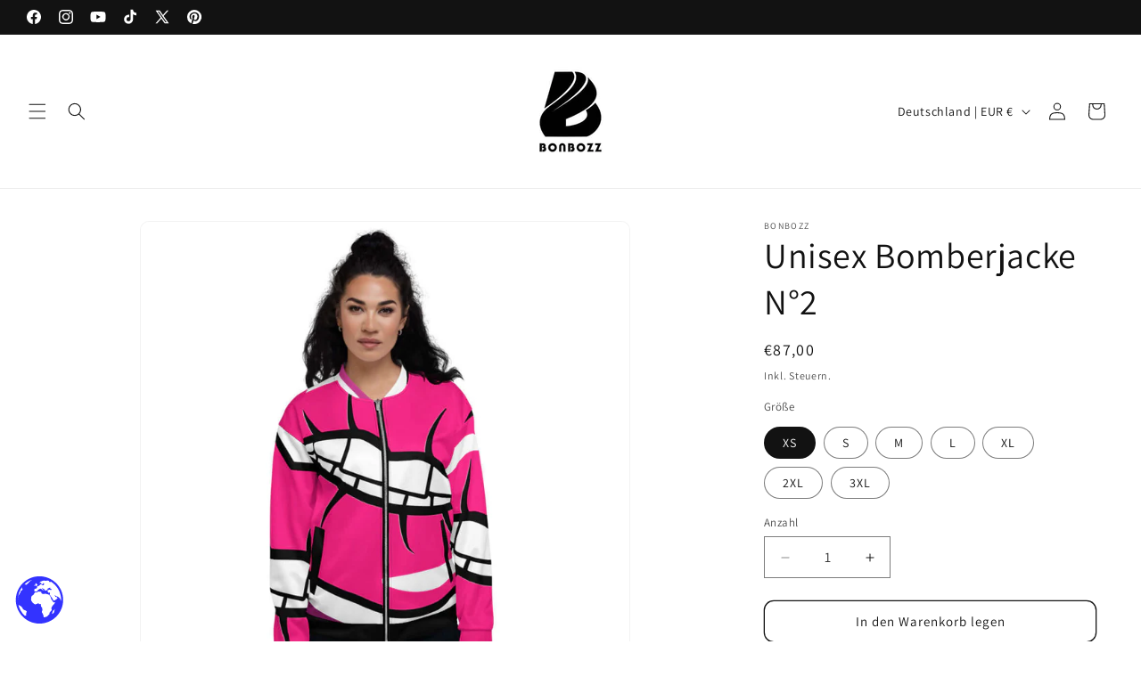

--- FILE ---
content_type: text/javascript; charset=utf-8
request_url: https://bonbozz.com/products/unisex-bomberjacke-2.js
body_size: 1599
content:
{"id":7042173239477,"title":"Unisex Bomberjacke N°2","handle":"unisex-bomberjacke-2","description":"\u003cp\u003eDiese komplett bedruckte Bomberjacke peppt einfach jedes Outfit auf. Egal, ob man sie zusammen mit einem normalen T-Shirt oder über einem warmen Kapuzenpullover trägt, sie sieht einfach immer gut aus. Mit Fleece-Innenseite und einer lockeren Unisex-Passform ist diese Unisex Bomberjacke einfach ein Must-Have in jedem Kleiderschrank!\u003cbr\u003e\u003cbr\u003e• 100 % Polyester\u003cbr\u003e• Stoffgewicht: 200 - 300 g\/m²\u003cbr\u003e• Innenseite aus gebürstetem Fleece-Stoff\u003cbr\u003e• Unisex-Schnitt\u003cbr\u003e• Überwendlichnähte\u003cbr\u003e• Robustes Nackenband\u003cbr\u003e• Silberner YKK-Reißverschluss\u003cbr\u003e• 2 abgesetzte Taschen\u003cbr\u003e• Rohproduktkomponenten bezogen aus den USA und China\u003c\/p\u003e\n\u003cp\u003e\u003cstrong class=\"size-guide-title\"\u003eGrößentabelle\u003c\/strong\u003e\u003c\/p\u003e\n\u003cdiv class=\"table-responsive dynamic\" data-unit-system=\"metric\"\u003e\n\u003ctable cellpadding=\"5\"\u003e\n\u003ctbody\u003e\n\u003ctr\u003e\n\u003ctd\u003e \u003c\/td\u003e\n\u003ctd\u003e\u003cstrong\u003eXS\u003c\/strong\u003e\u003c\/td\u003e\n\u003ctd\u003e\u003cstrong\u003eS\u003c\/strong\u003e\u003c\/td\u003e\n\u003ctd\u003e\u003cstrong\u003eM\u003c\/strong\u003e\u003c\/td\u003e\n\u003ctd\u003e\u003cstrong\u003eL\u003c\/strong\u003e\u003c\/td\u003e\n\u003ctd\u003e\u003cstrong\u003eXL\u003c\/strong\u003e\u003c\/td\u003e\n\u003ctd\u003e\u003cstrong\u003e2XL\u003c\/strong\u003e\u003c\/td\u003e\n\u003ctd\u003e\u003cstrong\u003e3XL\u003c\/strong\u003e\u003c\/td\u003e\n\u003c\/tr\u003e\n\u003ctr\u003e\n\u003ctd\u003e\u003cstrong\u003eBrust (cm)\u003c\/strong\u003e\u003c\/td\u003e\n\u003ctd\u003e88\u003c\/td\u003e\n\u003ctd\u003e92\u003c\/td\u003e\n\u003ctd\u003e96\u003c\/td\u003e\n\u003ctd\u003e104\u003c\/td\u003e\n\u003ctd\u003e112\u003c\/td\u003e\n\u003ctd\u003e120\u003c\/td\u003e\n\u003ctd\u003e128\u003c\/td\u003e\n\u003c\/tr\u003e\n\u003ctr\u003e\n\u003ctd\u003e\u003cstrong\u003eTaille (cm)\u003c\/strong\u003e\u003c\/td\u003e\n\u003ctd\u003e68\u003c\/td\u003e\n\u003ctd\u003e72\u003c\/td\u003e\n\u003ctd\u003e76\u003c\/td\u003e\n\u003ctd\u003e84\u003c\/td\u003e\n\u003ctd\u003e92\u003c\/td\u003e\n\u003ctd\u003e100\u003c\/td\u003e\n\u003ctd\u003e108\u003c\/td\u003e\n\u003c\/tr\u003e\n\u003ctr\u003e\n\u003ctd\u003e\u003cstrong\u003eHüften (cm)\u003c\/strong\u003e\u003c\/td\u003e\n\u003ctd\u003e94\u003c\/td\u003e\n\u003ctd\u003e98\u003c\/td\u003e\n\u003ctd\u003e102\u003c\/td\u003e\n\u003ctd\u003e110\u003c\/td\u003e\n\u003ctd\u003e118\u003c\/td\u003e\n\u003ctd\u003e126\u003c\/td\u003e\n\u003ctd\u003e134\u003c\/td\u003e\n\u003c\/tr\u003e\n\u003c\/tbody\u003e\n\u003c\/table\u003e\n\u003c\/div\u003e","published_at":"2021-10-13T12:55:14+02:00","created_at":"2021-10-13T12:55:08+02:00","vendor":"BONBOZZ","type":"","tags":[],"price":8700,"price_min":8700,"price_max":9000,"available":true,"price_varies":true,"compare_at_price":null,"compare_at_price_min":0,"compare_at_price_max":0,"compare_at_price_varies":false,"variants":[{"id":41234664292533,"title":"XS","option1":"XS","option2":null,"option3":null,"sku":"1927226_10877","requires_shipping":true,"taxable":true,"featured_image":{"id":31950597128373,"product_id":7042173239477,"position":1,"created_at":"2021-10-13T12:55:10+02:00","updated_at":"2025-10-10T04:12:34+02:00","alt":"Woman wearing a pink patterned Unisex Bomberjacke N°2, vibrant and stylish fashion choice.","width":1000,"height":1000,"src":"https:\/\/cdn.shopify.com\/s\/files\/1\/0569\/5012\/8821\/products\/all-over-print-unisex-bomber-jacket-white-front-6166bb0a07a69.jpg?v=1760062354","variant_ids":[41234664292533,41234664325301,41234664358069,41234664390837,41234664423605,41234664456373,41234664489141]},"available":true,"name":"Unisex Bomberjacke N°2 - XS","public_title":"XS","options":["XS"],"price":8700,"weight":370,"compare_at_price":null,"inventory_management":"shopify","barcode":null,"featured_media":{"alt":"Woman wearing a pink patterned Unisex Bomberjacke N°2, vibrant and stylish fashion choice.","id":24242544410805,"position":1,"preview_image":{"aspect_ratio":1.0,"height":1000,"width":1000,"src":"https:\/\/cdn.shopify.com\/s\/files\/1\/0569\/5012\/8821\/products\/all-over-print-unisex-bomber-jacket-white-front-6166bb0a07a69.jpg?v=1760062354"}},"requires_selling_plan":false,"selling_plan_allocations":[]},{"id":41234664325301,"title":"S","option1":"S","option2":null,"option3":null,"sku":"1927226_10878","requires_shipping":true,"taxable":true,"featured_image":{"id":31950597128373,"product_id":7042173239477,"position":1,"created_at":"2021-10-13T12:55:10+02:00","updated_at":"2025-10-10T04:12:34+02:00","alt":"Woman wearing a pink patterned Unisex Bomberjacke N°2, vibrant and stylish fashion choice.","width":1000,"height":1000,"src":"https:\/\/cdn.shopify.com\/s\/files\/1\/0569\/5012\/8821\/products\/all-over-print-unisex-bomber-jacket-white-front-6166bb0a07a69.jpg?v=1760062354","variant_ids":[41234664292533,41234664325301,41234664358069,41234664390837,41234664423605,41234664456373,41234664489141]},"available":true,"name":"Unisex Bomberjacke N°2 - S","public_title":"S","options":["S"],"price":8700,"weight":384,"compare_at_price":null,"inventory_management":"shopify","barcode":null,"featured_media":{"alt":"Woman wearing a pink patterned Unisex Bomberjacke N°2, vibrant and stylish fashion choice.","id":24242544410805,"position":1,"preview_image":{"aspect_ratio":1.0,"height":1000,"width":1000,"src":"https:\/\/cdn.shopify.com\/s\/files\/1\/0569\/5012\/8821\/products\/all-over-print-unisex-bomber-jacket-white-front-6166bb0a07a69.jpg?v=1760062354"}},"requires_selling_plan":false,"selling_plan_allocations":[]},{"id":41234664358069,"title":"M","option1":"M","option2":null,"option3":null,"sku":"1927226_10879","requires_shipping":true,"taxable":true,"featured_image":{"id":31950597128373,"product_id":7042173239477,"position":1,"created_at":"2021-10-13T12:55:10+02:00","updated_at":"2025-10-10T04:12:34+02:00","alt":"Woman wearing a pink patterned Unisex Bomberjacke N°2, vibrant and stylish fashion choice.","width":1000,"height":1000,"src":"https:\/\/cdn.shopify.com\/s\/files\/1\/0569\/5012\/8821\/products\/all-over-print-unisex-bomber-jacket-white-front-6166bb0a07a69.jpg?v=1760062354","variant_ids":[41234664292533,41234664325301,41234664358069,41234664390837,41234664423605,41234664456373,41234664489141]},"available":true,"name":"Unisex Bomberjacke N°2 - M","public_title":"M","options":["M"],"price":8700,"weight":400,"compare_at_price":null,"inventory_management":"shopify","barcode":null,"featured_media":{"alt":"Woman wearing a pink patterned Unisex Bomberjacke N°2, vibrant and stylish fashion choice.","id":24242544410805,"position":1,"preview_image":{"aspect_ratio":1.0,"height":1000,"width":1000,"src":"https:\/\/cdn.shopify.com\/s\/files\/1\/0569\/5012\/8821\/products\/all-over-print-unisex-bomber-jacket-white-front-6166bb0a07a69.jpg?v=1760062354"}},"requires_selling_plan":false,"selling_plan_allocations":[]},{"id":41234664390837,"title":"L","option1":"L","option2":null,"option3":null,"sku":"1927226_10880","requires_shipping":true,"taxable":true,"featured_image":{"id":31950597128373,"product_id":7042173239477,"position":1,"created_at":"2021-10-13T12:55:10+02:00","updated_at":"2025-10-10T04:12:34+02:00","alt":"Woman wearing a pink patterned Unisex Bomberjacke N°2, vibrant and stylish fashion choice.","width":1000,"height":1000,"src":"https:\/\/cdn.shopify.com\/s\/files\/1\/0569\/5012\/8821\/products\/all-over-print-unisex-bomber-jacket-white-front-6166bb0a07a69.jpg?v=1760062354","variant_ids":[41234664292533,41234664325301,41234664358069,41234664390837,41234664423605,41234664456373,41234664489141]},"available":true,"name":"Unisex Bomberjacke N°2 - L","public_title":"L","options":["L"],"price":8700,"weight":432,"compare_at_price":null,"inventory_management":"shopify","barcode":null,"featured_media":{"alt":"Woman wearing a pink patterned Unisex Bomberjacke N°2, vibrant and stylish fashion choice.","id":24242544410805,"position":1,"preview_image":{"aspect_ratio":1.0,"height":1000,"width":1000,"src":"https:\/\/cdn.shopify.com\/s\/files\/1\/0569\/5012\/8821\/products\/all-over-print-unisex-bomber-jacket-white-front-6166bb0a07a69.jpg?v=1760062354"}},"requires_selling_plan":false,"selling_plan_allocations":[]},{"id":41234664423605,"title":"XL","option1":"XL","option2":null,"option3":null,"sku":"1927226_10881","requires_shipping":true,"taxable":true,"featured_image":{"id":31950597128373,"product_id":7042173239477,"position":1,"created_at":"2021-10-13T12:55:10+02:00","updated_at":"2025-10-10T04:12:34+02:00","alt":"Woman wearing a pink patterned Unisex Bomberjacke N°2, vibrant and stylish fashion choice.","width":1000,"height":1000,"src":"https:\/\/cdn.shopify.com\/s\/files\/1\/0569\/5012\/8821\/products\/all-over-print-unisex-bomber-jacket-white-front-6166bb0a07a69.jpg?v=1760062354","variant_ids":[41234664292533,41234664325301,41234664358069,41234664390837,41234664423605,41234664456373,41234664489141]},"available":true,"name":"Unisex Bomberjacke N°2 - XL","public_title":"XL","options":["XL"],"price":8700,"weight":444,"compare_at_price":null,"inventory_management":"shopify","barcode":null,"featured_media":{"alt":"Woman wearing a pink patterned Unisex Bomberjacke N°2, vibrant and stylish fashion choice.","id":24242544410805,"position":1,"preview_image":{"aspect_ratio":1.0,"height":1000,"width":1000,"src":"https:\/\/cdn.shopify.com\/s\/files\/1\/0569\/5012\/8821\/products\/all-over-print-unisex-bomber-jacket-white-front-6166bb0a07a69.jpg?v=1760062354"}},"requires_selling_plan":false,"selling_plan_allocations":[]},{"id":41234664456373,"title":"2XL","option1":"2XL","option2":null,"option3":null,"sku":"1927226_10882","requires_shipping":true,"taxable":true,"featured_image":{"id":31950597128373,"product_id":7042173239477,"position":1,"created_at":"2021-10-13T12:55:10+02:00","updated_at":"2025-10-10T04:12:34+02:00","alt":"Woman wearing a pink patterned Unisex Bomberjacke N°2, vibrant and stylish fashion choice.","width":1000,"height":1000,"src":"https:\/\/cdn.shopify.com\/s\/files\/1\/0569\/5012\/8821\/products\/all-over-print-unisex-bomber-jacket-white-front-6166bb0a07a69.jpg?v=1760062354","variant_ids":[41234664292533,41234664325301,41234664358069,41234664390837,41234664423605,41234664456373,41234664489141]},"available":true,"name":"Unisex Bomberjacke N°2 - 2XL","public_title":"2XL","options":["2XL"],"price":9000,"weight":474,"compare_at_price":null,"inventory_management":"shopify","barcode":null,"featured_media":{"alt":"Woman wearing a pink patterned Unisex Bomberjacke N°2, vibrant and stylish fashion choice.","id":24242544410805,"position":1,"preview_image":{"aspect_ratio":1.0,"height":1000,"width":1000,"src":"https:\/\/cdn.shopify.com\/s\/files\/1\/0569\/5012\/8821\/products\/all-over-print-unisex-bomber-jacket-white-front-6166bb0a07a69.jpg?v=1760062354"}},"requires_selling_plan":false,"selling_plan_allocations":[]},{"id":41234664489141,"title":"3XL","option1":"3XL","option2":null,"option3":null,"sku":"1927226_10883","requires_shipping":true,"taxable":true,"featured_image":{"id":31950597128373,"product_id":7042173239477,"position":1,"created_at":"2021-10-13T12:55:10+02:00","updated_at":"2025-10-10T04:12:34+02:00","alt":"Woman wearing a pink patterned Unisex Bomberjacke N°2, vibrant and stylish fashion choice.","width":1000,"height":1000,"src":"https:\/\/cdn.shopify.com\/s\/files\/1\/0569\/5012\/8821\/products\/all-over-print-unisex-bomber-jacket-white-front-6166bb0a07a69.jpg?v=1760062354","variant_ids":[41234664292533,41234664325301,41234664358069,41234664390837,41234664423605,41234664456373,41234664489141]},"available":true,"name":"Unisex Bomberjacke N°2 - 3XL","public_title":"3XL","options":["3XL"],"price":9000,"weight":494,"compare_at_price":null,"inventory_management":"shopify","barcode":null,"featured_media":{"alt":"Woman wearing a pink patterned Unisex Bomberjacke N°2, vibrant and stylish fashion choice.","id":24242544410805,"position":1,"preview_image":{"aspect_ratio":1.0,"height":1000,"width":1000,"src":"https:\/\/cdn.shopify.com\/s\/files\/1\/0569\/5012\/8821\/products\/all-over-print-unisex-bomber-jacket-white-front-6166bb0a07a69.jpg?v=1760062354"}},"requires_selling_plan":false,"selling_plan_allocations":[]}],"images":["\/\/cdn.shopify.com\/s\/files\/1\/0569\/5012\/8821\/products\/all-over-print-unisex-bomber-jacket-white-front-6166bb0a07a69.jpg?v=1760062354","\/\/cdn.shopify.com\/s\/files\/1\/0569\/5012\/8821\/products\/all-over-print-unisex-bomber-jacket-white-back-6166bb0a07caf.jpg?v=1760062357","\/\/cdn.shopify.com\/s\/files\/1\/0569\/5012\/8821\/products\/all-over-print-unisex-bomber-jacket-white-right-6166bb0a07e5a.jpg?v=1760062359","\/\/cdn.shopify.com\/s\/files\/1\/0569\/5012\/8821\/products\/all-over-print-unisex-bomber-jacket-white-left-6166bb0a07fe1.jpg?v=1760062362"],"featured_image":"\/\/cdn.shopify.com\/s\/files\/1\/0569\/5012\/8821\/products\/all-over-print-unisex-bomber-jacket-white-front-6166bb0a07a69.jpg?v=1760062354","options":[{"name":"Größe","position":1,"values":["XS","S","M","L","XL","2XL","3XL"]}],"url":"\/products\/unisex-bomberjacke-2","media":[{"alt":"Woman wearing a pink patterned Unisex Bomberjacke N°2, vibrant and stylish fashion choice.","id":24242544410805,"position":1,"preview_image":{"aspect_ratio":1.0,"height":1000,"width":1000,"src":"https:\/\/cdn.shopify.com\/s\/files\/1\/0569\/5012\/8821\/products\/all-over-print-unisex-bomber-jacket-white-front-6166bb0a07a69.jpg?v=1760062354"},"aspect_ratio":1.0,"height":1000,"media_type":"image","src":"https:\/\/cdn.shopify.com\/s\/files\/1\/0569\/5012\/8821\/products\/all-over-print-unisex-bomber-jacket-white-front-6166bb0a07a69.jpg?v=1760062354","width":1000},{"alt":"Model wearing Unisex Bomberjacke N°2 with bold graphic design on back view.","id":24242544476341,"position":2,"preview_image":{"aspect_ratio":1.0,"height":1000,"width":1000,"src":"https:\/\/cdn.shopify.com\/s\/files\/1\/0569\/5012\/8821\/products\/all-over-print-unisex-bomber-jacket-white-back-6166bb0a07caf.jpg?v=1760062357"},"aspect_ratio":1.0,"height":1000,"media_type":"image","src":"https:\/\/cdn.shopify.com\/s\/files\/1\/0569\/5012\/8821\/products\/all-over-print-unisex-bomber-jacket-white-back-6166bb0a07caf.jpg?v=1760062357","width":1000},{"alt":"Unisex Bomberjacke N°2 in vibrant pink with a graphic print, featuring a model demonstrating the versatile and stylish design.","id":24242544607413,"position":3,"preview_image":{"aspect_ratio":1.0,"height":1000,"width":1000,"src":"https:\/\/cdn.shopify.com\/s\/files\/1\/0569\/5012\/8821\/products\/all-over-print-unisex-bomber-jacket-white-right-6166bb0a07e5a.jpg?v=1760062359"},"aspect_ratio":1.0,"height":1000,"media_type":"image","src":"https:\/\/cdn.shopify.com\/s\/files\/1\/0569\/5012\/8821\/products\/all-over-print-unisex-bomber-jacket-white-right-6166bb0a07e5a.jpg?v=1760062359","width":1000},{"alt":"Model wearing vibrant pink Unisex Bomberjacke N°2 with black and white abstract design, highlighting its unique style and comfortable fit.","id":24242544672949,"position":4,"preview_image":{"aspect_ratio":1.0,"height":1000,"width":1000,"src":"https:\/\/cdn.shopify.com\/s\/files\/1\/0569\/5012\/8821\/products\/all-over-print-unisex-bomber-jacket-white-left-6166bb0a07fe1.jpg?v=1760062362"},"aspect_ratio":1.0,"height":1000,"media_type":"image","src":"https:\/\/cdn.shopify.com\/s\/files\/1\/0569\/5012\/8821\/products\/all-over-print-unisex-bomber-jacket-white-left-6166bb0a07fe1.jpg?v=1760062362","width":1000},{"alt":"Man wearing Unisex Bomberjacke N°2, a stylish white bomber jacket with casual pants.","id":24242545066165,"position":5,"preview_image":{"aspect_ratio":0.7,"height":1000,"width":700,"src":"https:\/\/cdn.shopify.com\/s\/files\/1\/0569\/5012\/8821\/files\/preview_images\/8e8d92a8053b43a9a0b4d53ab8a07943.thumbnail.0000000.jpg?v=1760062363"},"aspect_ratio":0.7,"duration":20920,"media_type":"video","sources":[{"format":"mp4","height":480,"mime_type":"video\/mp4","url":"https:\/\/cdn.shopify.com\/videos\/c\/vp\/8e8d92a8053b43a9a0b4d53ab8a07943\/8e8d92a8053b43a9a0b4d53ab8a07943.SD-480p-0.9Mbps.mp4","width":336},{"format":"mp4","height":720,"mime_type":"video\/mp4","url":"https:\/\/cdn.shopify.com\/videos\/c\/vp\/8e8d92a8053b43a9a0b4d53ab8a07943\/8e8d92a8053b43a9a0b4d53ab8a07943.HD-720p-1.6Mbps.mp4","width":504},{"format":"m3u8","height":720,"mime_type":"application\/x-mpegURL","url":"https:\/\/cdn.shopify.com\/videos\/c\/vp\/8e8d92a8053b43a9a0b4d53ab8a07943\/8e8d92a8053b43a9a0b4d53ab8a07943.m3u8","width":504}]}],"requires_selling_plan":false,"selling_plan_groups":[]}

--- FILE ---
content_type: text/javascript; charset=utf-8
request_url: https://bonbozz.com/products/unisex-bomberjacke-2.js
body_size: 1183
content:
{"id":7042173239477,"title":"Unisex Bomberjacke N°2","handle":"unisex-bomberjacke-2","description":"\u003cp\u003eDiese komplett bedruckte Bomberjacke peppt einfach jedes Outfit auf. Egal, ob man sie zusammen mit einem normalen T-Shirt oder über einem warmen Kapuzenpullover trägt, sie sieht einfach immer gut aus. Mit Fleece-Innenseite und einer lockeren Unisex-Passform ist diese Unisex Bomberjacke einfach ein Must-Have in jedem Kleiderschrank!\u003cbr\u003e\u003cbr\u003e• 100 % Polyester\u003cbr\u003e• Stoffgewicht: 200 - 300 g\/m²\u003cbr\u003e• Innenseite aus gebürstetem Fleece-Stoff\u003cbr\u003e• Unisex-Schnitt\u003cbr\u003e• Überwendlichnähte\u003cbr\u003e• Robustes Nackenband\u003cbr\u003e• Silberner YKK-Reißverschluss\u003cbr\u003e• 2 abgesetzte Taschen\u003cbr\u003e• Rohproduktkomponenten bezogen aus den USA und China\u003c\/p\u003e\n\u003cp\u003e\u003cstrong class=\"size-guide-title\"\u003eGrößentabelle\u003c\/strong\u003e\u003c\/p\u003e\n\u003cdiv class=\"table-responsive dynamic\" data-unit-system=\"metric\"\u003e\n\u003ctable cellpadding=\"5\"\u003e\n\u003ctbody\u003e\n\u003ctr\u003e\n\u003ctd\u003e \u003c\/td\u003e\n\u003ctd\u003e\u003cstrong\u003eXS\u003c\/strong\u003e\u003c\/td\u003e\n\u003ctd\u003e\u003cstrong\u003eS\u003c\/strong\u003e\u003c\/td\u003e\n\u003ctd\u003e\u003cstrong\u003eM\u003c\/strong\u003e\u003c\/td\u003e\n\u003ctd\u003e\u003cstrong\u003eL\u003c\/strong\u003e\u003c\/td\u003e\n\u003ctd\u003e\u003cstrong\u003eXL\u003c\/strong\u003e\u003c\/td\u003e\n\u003ctd\u003e\u003cstrong\u003e2XL\u003c\/strong\u003e\u003c\/td\u003e\n\u003ctd\u003e\u003cstrong\u003e3XL\u003c\/strong\u003e\u003c\/td\u003e\n\u003c\/tr\u003e\n\u003ctr\u003e\n\u003ctd\u003e\u003cstrong\u003eBrust (cm)\u003c\/strong\u003e\u003c\/td\u003e\n\u003ctd\u003e88\u003c\/td\u003e\n\u003ctd\u003e92\u003c\/td\u003e\n\u003ctd\u003e96\u003c\/td\u003e\n\u003ctd\u003e104\u003c\/td\u003e\n\u003ctd\u003e112\u003c\/td\u003e\n\u003ctd\u003e120\u003c\/td\u003e\n\u003ctd\u003e128\u003c\/td\u003e\n\u003c\/tr\u003e\n\u003ctr\u003e\n\u003ctd\u003e\u003cstrong\u003eTaille (cm)\u003c\/strong\u003e\u003c\/td\u003e\n\u003ctd\u003e68\u003c\/td\u003e\n\u003ctd\u003e72\u003c\/td\u003e\n\u003ctd\u003e76\u003c\/td\u003e\n\u003ctd\u003e84\u003c\/td\u003e\n\u003ctd\u003e92\u003c\/td\u003e\n\u003ctd\u003e100\u003c\/td\u003e\n\u003ctd\u003e108\u003c\/td\u003e\n\u003c\/tr\u003e\n\u003ctr\u003e\n\u003ctd\u003e\u003cstrong\u003eHüften (cm)\u003c\/strong\u003e\u003c\/td\u003e\n\u003ctd\u003e94\u003c\/td\u003e\n\u003ctd\u003e98\u003c\/td\u003e\n\u003ctd\u003e102\u003c\/td\u003e\n\u003ctd\u003e110\u003c\/td\u003e\n\u003ctd\u003e118\u003c\/td\u003e\n\u003ctd\u003e126\u003c\/td\u003e\n\u003ctd\u003e134\u003c\/td\u003e\n\u003c\/tr\u003e\n\u003c\/tbody\u003e\n\u003c\/table\u003e\n\u003c\/div\u003e","published_at":"2021-10-13T12:55:14+02:00","created_at":"2021-10-13T12:55:08+02:00","vendor":"BONBOZZ","type":"","tags":[],"price":8700,"price_min":8700,"price_max":9000,"available":true,"price_varies":true,"compare_at_price":null,"compare_at_price_min":0,"compare_at_price_max":0,"compare_at_price_varies":false,"variants":[{"id":41234664292533,"title":"XS","option1":"XS","option2":null,"option3":null,"sku":"1927226_10877","requires_shipping":true,"taxable":true,"featured_image":{"id":31950597128373,"product_id":7042173239477,"position":1,"created_at":"2021-10-13T12:55:10+02:00","updated_at":"2025-10-10T04:12:34+02:00","alt":"Woman wearing a pink patterned Unisex Bomberjacke N°2, vibrant and stylish fashion choice.","width":1000,"height":1000,"src":"https:\/\/cdn.shopify.com\/s\/files\/1\/0569\/5012\/8821\/products\/all-over-print-unisex-bomber-jacket-white-front-6166bb0a07a69.jpg?v=1760062354","variant_ids":[41234664292533,41234664325301,41234664358069,41234664390837,41234664423605,41234664456373,41234664489141]},"available":true,"name":"Unisex Bomberjacke N°2 - XS","public_title":"XS","options":["XS"],"price":8700,"weight":370,"compare_at_price":null,"inventory_management":"shopify","barcode":null,"featured_media":{"alt":"Woman wearing a pink patterned Unisex Bomberjacke N°2, vibrant and stylish fashion choice.","id":24242544410805,"position":1,"preview_image":{"aspect_ratio":1.0,"height":1000,"width":1000,"src":"https:\/\/cdn.shopify.com\/s\/files\/1\/0569\/5012\/8821\/products\/all-over-print-unisex-bomber-jacket-white-front-6166bb0a07a69.jpg?v=1760062354"}},"requires_selling_plan":false,"selling_plan_allocations":[]},{"id":41234664325301,"title":"S","option1":"S","option2":null,"option3":null,"sku":"1927226_10878","requires_shipping":true,"taxable":true,"featured_image":{"id":31950597128373,"product_id":7042173239477,"position":1,"created_at":"2021-10-13T12:55:10+02:00","updated_at":"2025-10-10T04:12:34+02:00","alt":"Woman wearing a pink patterned Unisex Bomberjacke N°2, vibrant and stylish fashion choice.","width":1000,"height":1000,"src":"https:\/\/cdn.shopify.com\/s\/files\/1\/0569\/5012\/8821\/products\/all-over-print-unisex-bomber-jacket-white-front-6166bb0a07a69.jpg?v=1760062354","variant_ids":[41234664292533,41234664325301,41234664358069,41234664390837,41234664423605,41234664456373,41234664489141]},"available":true,"name":"Unisex Bomberjacke N°2 - S","public_title":"S","options":["S"],"price":8700,"weight":384,"compare_at_price":null,"inventory_management":"shopify","barcode":null,"featured_media":{"alt":"Woman wearing a pink patterned Unisex Bomberjacke N°2, vibrant and stylish fashion choice.","id":24242544410805,"position":1,"preview_image":{"aspect_ratio":1.0,"height":1000,"width":1000,"src":"https:\/\/cdn.shopify.com\/s\/files\/1\/0569\/5012\/8821\/products\/all-over-print-unisex-bomber-jacket-white-front-6166bb0a07a69.jpg?v=1760062354"}},"requires_selling_plan":false,"selling_plan_allocations":[]},{"id":41234664358069,"title":"M","option1":"M","option2":null,"option3":null,"sku":"1927226_10879","requires_shipping":true,"taxable":true,"featured_image":{"id":31950597128373,"product_id":7042173239477,"position":1,"created_at":"2021-10-13T12:55:10+02:00","updated_at":"2025-10-10T04:12:34+02:00","alt":"Woman wearing a pink patterned Unisex Bomberjacke N°2, vibrant and stylish fashion choice.","width":1000,"height":1000,"src":"https:\/\/cdn.shopify.com\/s\/files\/1\/0569\/5012\/8821\/products\/all-over-print-unisex-bomber-jacket-white-front-6166bb0a07a69.jpg?v=1760062354","variant_ids":[41234664292533,41234664325301,41234664358069,41234664390837,41234664423605,41234664456373,41234664489141]},"available":true,"name":"Unisex Bomberjacke N°2 - M","public_title":"M","options":["M"],"price":8700,"weight":400,"compare_at_price":null,"inventory_management":"shopify","barcode":null,"featured_media":{"alt":"Woman wearing a pink patterned Unisex Bomberjacke N°2, vibrant and stylish fashion choice.","id":24242544410805,"position":1,"preview_image":{"aspect_ratio":1.0,"height":1000,"width":1000,"src":"https:\/\/cdn.shopify.com\/s\/files\/1\/0569\/5012\/8821\/products\/all-over-print-unisex-bomber-jacket-white-front-6166bb0a07a69.jpg?v=1760062354"}},"requires_selling_plan":false,"selling_plan_allocations":[]},{"id":41234664390837,"title":"L","option1":"L","option2":null,"option3":null,"sku":"1927226_10880","requires_shipping":true,"taxable":true,"featured_image":{"id":31950597128373,"product_id":7042173239477,"position":1,"created_at":"2021-10-13T12:55:10+02:00","updated_at":"2025-10-10T04:12:34+02:00","alt":"Woman wearing a pink patterned Unisex Bomberjacke N°2, vibrant and stylish fashion choice.","width":1000,"height":1000,"src":"https:\/\/cdn.shopify.com\/s\/files\/1\/0569\/5012\/8821\/products\/all-over-print-unisex-bomber-jacket-white-front-6166bb0a07a69.jpg?v=1760062354","variant_ids":[41234664292533,41234664325301,41234664358069,41234664390837,41234664423605,41234664456373,41234664489141]},"available":true,"name":"Unisex Bomberjacke N°2 - L","public_title":"L","options":["L"],"price":8700,"weight":432,"compare_at_price":null,"inventory_management":"shopify","barcode":null,"featured_media":{"alt":"Woman wearing a pink patterned Unisex Bomberjacke N°2, vibrant and stylish fashion choice.","id":24242544410805,"position":1,"preview_image":{"aspect_ratio":1.0,"height":1000,"width":1000,"src":"https:\/\/cdn.shopify.com\/s\/files\/1\/0569\/5012\/8821\/products\/all-over-print-unisex-bomber-jacket-white-front-6166bb0a07a69.jpg?v=1760062354"}},"requires_selling_plan":false,"selling_plan_allocations":[]},{"id":41234664423605,"title":"XL","option1":"XL","option2":null,"option3":null,"sku":"1927226_10881","requires_shipping":true,"taxable":true,"featured_image":{"id":31950597128373,"product_id":7042173239477,"position":1,"created_at":"2021-10-13T12:55:10+02:00","updated_at":"2025-10-10T04:12:34+02:00","alt":"Woman wearing a pink patterned Unisex Bomberjacke N°2, vibrant and stylish fashion choice.","width":1000,"height":1000,"src":"https:\/\/cdn.shopify.com\/s\/files\/1\/0569\/5012\/8821\/products\/all-over-print-unisex-bomber-jacket-white-front-6166bb0a07a69.jpg?v=1760062354","variant_ids":[41234664292533,41234664325301,41234664358069,41234664390837,41234664423605,41234664456373,41234664489141]},"available":true,"name":"Unisex Bomberjacke N°2 - XL","public_title":"XL","options":["XL"],"price":8700,"weight":444,"compare_at_price":null,"inventory_management":"shopify","barcode":null,"featured_media":{"alt":"Woman wearing a pink patterned Unisex Bomberjacke N°2, vibrant and stylish fashion choice.","id":24242544410805,"position":1,"preview_image":{"aspect_ratio":1.0,"height":1000,"width":1000,"src":"https:\/\/cdn.shopify.com\/s\/files\/1\/0569\/5012\/8821\/products\/all-over-print-unisex-bomber-jacket-white-front-6166bb0a07a69.jpg?v=1760062354"}},"requires_selling_plan":false,"selling_plan_allocations":[]},{"id":41234664456373,"title":"2XL","option1":"2XL","option2":null,"option3":null,"sku":"1927226_10882","requires_shipping":true,"taxable":true,"featured_image":{"id":31950597128373,"product_id":7042173239477,"position":1,"created_at":"2021-10-13T12:55:10+02:00","updated_at":"2025-10-10T04:12:34+02:00","alt":"Woman wearing a pink patterned Unisex Bomberjacke N°2, vibrant and stylish fashion choice.","width":1000,"height":1000,"src":"https:\/\/cdn.shopify.com\/s\/files\/1\/0569\/5012\/8821\/products\/all-over-print-unisex-bomber-jacket-white-front-6166bb0a07a69.jpg?v=1760062354","variant_ids":[41234664292533,41234664325301,41234664358069,41234664390837,41234664423605,41234664456373,41234664489141]},"available":true,"name":"Unisex Bomberjacke N°2 - 2XL","public_title":"2XL","options":["2XL"],"price":9000,"weight":474,"compare_at_price":null,"inventory_management":"shopify","barcode":null,"featured_media":{"alt":"Woman wearing a pink patterned Unisex Bomberjacke N°2, vibrant and stylish fashion choice.","id":24242544410805,"position":1,"preview_image":{"aspect_ratio":1.0,"height":1000,"width":1000,"src":"https:\/\/cdn.shopify.com\/s\/files\/1\/0569\/5012\/8821\/products\/all-over-print-unisex-bomber-jacket-white-front-6166bb0a07a69.jpg?v=1760062354"}},"requires_selling_plan":false,"selling_plan_allocations":[]},{"id":41234664489141,"title":"3XL","option1":"3XL","option2":null,"option3":null,"sku":"1927226_10883","requires_shipping":true,"taxable":true,"featured_image":{"id":31950597128373,"product_id":7042173239477,"position":1,"created_at":"2021-10-13T12:55:10+02:00","updated_at":"2025-10-10T04:12:34+02:00","alt":"Woman wearing a pink patterned Unisex Bomberjacke N°2, vibrant and stylish fashion choice.","width":1000,"height":1000,"src":"https:\/\/cdn.shopify.com\/s\/files\/1\/0569\/5012\/8821\/products\/all-over-print-unisex-bomber-jacket-white-front-6166bb0a07a69.jpg?v=1760062354","variant_ids":[41234664292533,41234664325301,41234664358069,41234664390837,41234664423605,41234664456373,41234664489141]},"available":true,"name":"Unisex Bomberjacke N°2 - 3XL","public_title":"3XL","options":["3XL"],"price":9000,"weight":494,"compare_at_price":null,"inventory_management":"shopify","barcode":null,"featured_media":{"alt":"Woman wearing a pink patterned Unisex Bomberjacke N°2, vibrant and stylish fashion choice.","id":24242544410805,"position":1,"preview_image":{"aspect_ratio":1.0,"height":1000,"width":1000,"src":"https:\/\/cdn.shopify.com\/s\/files\/1\/0569\/5012\/8821\/products\/all-over-print-unisex-bomber-jacket-white-front-6166bb0a07a69.jpg?v=1760062354"}},"requires_selling_plan":false,"selling_plan_allocations":[]}],"images":["\/\/cdn.shopify.com\/s\/files\/1\/0569\/5012\/8821\/products\/all-over-print-unisex-bomber-jacket-white-front-6166bb0a07a69.jpg?v=1760062354","\/\/cdn.shopify.com\/s\/files\/1\/0569\/5012\/8821\/products\/all-over-print-unisex-bomber-jacket-white-back-6166bb0a07caf.jpg?v=1760062357","\/\/cdn.shopify.com\/s\/files\/1\/0569\/5012\/8821\/products\/all-over-print-unisex-bomber-jacket-white-right-6166bb0a07e5a.jpg?v=1760062359","\/\/cdn.shopify.com\/s\/files\/1\/0569\/5012\/8821\/products\/all-over-print-unisex-bomber-jacket-white-left-6166bb0a07fe1.jpg?v=1760062362"],"featured_image":"\/\/cdn.shopify.com\/s\/files\/1\/0569\/5012\/8821\/products\/all-over-print-unisex-bomber-jacket-white-front-6166bb0a07a69.jpg?v=1760062354","options":[{"name":"Größe","position":1,"values":["XS","S","M","L","XL","2XL","3XL"]}],"url":"\/products\/unisex-bomberjacke-2","media":[{"alt":"Woman wearing a pink patterned Unisex Bomberjacke N°2, vibrant and stylish fashion choice.","id":24242544410805,"position":1,"preview_image":{"aspect_ratio":1.0,"height":1000,"width":1000,"src":"https:\/\/cdn.shopify.com\/s\/files\/1\/0569\/5012\/8821\/products\/all-over-print-unisex-bomber-jacket-white-front-6166bb0a07a69.jpg?v=1760062354"},"aspect_ratio":1.0,"height":1000,"media_type":"image","src":"https:\/\/cdn.shopify.com\/s\/files\/1\/0569\/5012\/8821\/products\/all-over-print-unisex-bomber-jacket-white-front-6166bb0a07a69.jpg?v=1760062354","width":1000},{"alt":"Model wearing Unisex Bomberjacke N°2 with bold graphic design on back view.","id":24242544476341,"position":2,"preview_image":{"aspect_ratio":1.0,"height":1000,"width":1000,"src":"https:\/\/cdn.shopify.com\/s\/files\/1\/0569\/5012\/8821\/products\/all-over-print-unisex-bomber-jacket-white-back-6166bb0a07caf.jpg?v=1760062357"},"aspect_ratio":1.0,"height":1000,"media_type":"image","src":"https:\/\/cdn.shopify.com\/s\/files\/1\/0569\/5012\/8821\/products\/all-over-print-unisex-bomber-jacket-white-back-6166bb0a07caf.jpg?v=1760062357","width":1000},{"alt":"Unisex Bomberjacke N°2 in vibrant pink with a graphic print, featuring a model demonstrating the versatile and stylish design.","id":24242544607413,"position":3,"preview_image":{"aspect_ratio":1.0,"height":1000,"width":1000,"src":"https:\/\/cdn.shopify.com\/s\/files\/1\/0569\/5012\/8821\/products\/all-over-print-unisex-bomber-jacket-white-right-6166bb0a07e5a.jpg?v=1760062359"},"aspect_ratio":1.0,"height":1000,"media_type":"image","src":"https:\/\/cdn.shopify.com\/s\/files\/1\/0569\/5012\/8821\/products\/all-over-print-unisex-bomber-jacket-white-right-6166bb0a07e5a.jpg?v=1760062359","width":1000},{"alt":"Model wearing vibrant pink Unisex Bomberjacke N°2 with black and white abstract design, highlighting its unique style and comfortable fit.","id":24242544672949,"position":4,"preview_image":{"aspect_ratio":1.0,"height":1000,"width":1000,"src":"https:\/\/cdn.shopify.com\/s\/files\/1\/0569\/5012\/8821\/products\/all-over-print-unisex-bomber-jacket-white-left-6166bb0a07fe1.jpg?v=1760062362"},"aspect_ratio":1.0,"height":1000,"media_type":"image","src":"https:\/\/cdn.shopify.com\/s\/files\/1\/0569\/5012\/8821\/products\/all-over-print-unisex-bomber-jacket-white-left-6166bb0a07fe1.jpg?v=1760062362","width":1000},{"alt":"Man wearing Unisex Bomberjacke N°2, a stylish white bomber jacket with casual pants.","id":24242545066165,"position":5,"preview_image":{"aspect_ratio":0.7,"height":1000,"width":700,"src":"https:\/\/cdn.shopify.com\/s\/files\/1\/0569\/5012\/8821\/files\/preview_images\/8e8d92a8053b43a9a0b4d53ab8a07943.thumbnail.0000000.jpg?v=1760062363"},"aspect_ratio":0.7,"duration":20920,"media_type":"video","sources":[{"format":"mp4","height":480,"mime_type":"video\/mp4","url":"https:\/\/cdn.shopify.com\/videos\/c\/vp\/8e8d92a8053b43a9a0b4d53ab8a07943\/8e8d92a8053b43a9a0b4d53ab8a07943.SD-480p-0.9Mbps.mp4","width":336},{"format":"mp4","height":720,"mime_type":"video\/mp4","url":"https:\/\/cdn.shopify.com\/videos\/c\/vp\/8e8d92a8053b43a9a0b4d53ab8a07943\/8e8d92a8053b43a9a0b4d53ab8a07943.HD-720p-1.6Mbps.mp4","width":504},{"format":"m3u8","height":720,"mime_type":"application\/x-mpegURL","url":"https:\/\/cdn.shopify.com\/videos\/c\/vp\/8e8d92a8053b43a9a0b4d53ab8a07943\/8e8d92a8053b43a9a0b4d53ab8a07943.m3u8","width":504}]}],"requires_selling_plan":false,"selling_plan_groups":[]}